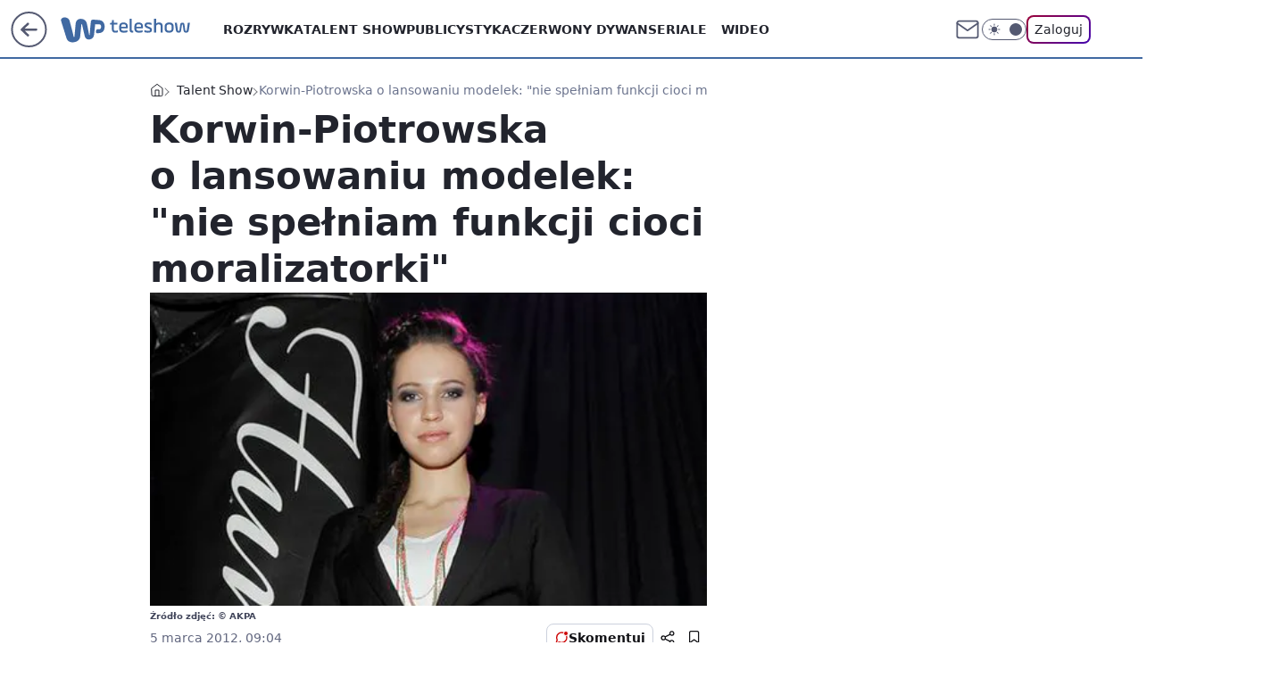

--- FILE ---
content_type: application/javascript
request_url: https://rek.www.wp.pl/gaf.js?rv=2&sn=teleshow&pvid=8a046adc1abb75a6d923&rekids=234688&phtml=teleshow.wp.pl%2Fkorwin-piotrowska-o-lansowaniu-modelek-nie-spelniam-funkcji-cioci-moralizatorki-6021646884098689a&abtest=adtech%7CPRGM-1047%7CA%3Badtech%7CPU-335%7CB%3Badtech%7CPRG-3468%7CB%3Badtech%7CPRGM-1036%7CD%3Badtech%7CFP-76%7CA%3Badtech%7CPRGM-1356%7CA%3Badtech%7CPRGM-1419%7CA%3Badtech%7CPRGM-1589%7CB%3Badtech%7CPRGM-1576%7CB%3Badtech%7CPRGM-1443%7CA%3Badtech%7CPRGM-1421%7CA%3Badtech%7CPRGM-1587%7CD%3Badtech%7CPRGM-1215%7CC&PWA_adbd=0&darkmode=0&highLayout=0&layout=wide&navType=navigate&cdl=0&ctype=article&ciab=IAB1%2CIAB-v3-432%2CIAB1-2&cuct=PK-1667%7CPK-18&cid=6021646884098689&csystem=ncr&cdate=2012-03-05&ccategory=talent_show&REKtagi=honorata_wojtkowska%3Bmichalina_manios%3Bolga_kaczynska%3Btvn%3Bkarolina_korwinpiotrowska%3Btop_model%3Banna_balon%3Bmagda_roman%3Btalent_show%3Bbaza_ludzi%3Bbaza_programow%3Bkaczynska_olga&vw=1280&vh=720&p1=0&spin=kcuesvkz&bcv=2
body_size: 5848
content:
kcuesvkz({"spin":"kcuesvkz","bunch":234688,"context":{"dsa":false,"minor":false,"bidRequestId":"41274f9a-8df1-4f97-bff0-03d1766f4b86","maConfig":{"timestamp":"2026-01-15T08:59:46.335Z"},"dfpConfig":{"timestamp":"2026-01-15T11:58:29.480Z"},"sda":[],"targeting":{"client":{},"server":{},"query":{"PWA_adbd":"0","REKtagi":"honorata_wojtkowska;michalina_manios;olga_kaczynska;tvn;karolina_korwinpiotrowska;top_model;anna_balon;magda_roman;talent_show;baza_ludzi;baza_programow;kaczynska_olga","abtest":"adtech|PRGM-1047|A;adtech|PU-335|B;adtech|PRG-3468|B;adtech|PRGM-1036|D;adtech|FP-76|A;adtech|PRGM-1356|A;adtech|PRGM-1419|A;adtech|PRGM-1589|B;adtech|PRGM-1576|B;adtech|PRGM-1443|A;adtech|PRGM-1421|A;adtech|PRGM-1587|D;adtech|PRGM-1215|C","bcv":"2","ccategory":"talent_show","cdate":"2012-03-05","cdl":"0","ciab":"IAB1,IAB-v3-432,IAB1-2","cid":"6021646884098689","csystem":"ncr","ctype":"article","cuct":"PK-1667|PK-18","darkmode":"0","highLayout":"0","layout":"wide","navType":"navigate","p1":"0","phtml":"teleshow.wp.pl/korwin-piotrowska-o-lansowaniu-modelek-nie-spelniam-funkcji-cioci-moralizatorki-6021646884098689a","pvid":"8a046adc1abb75a6d923","rekids":"234688","rv":"2","sn":"teleshow","spin":"kcuesvkz","vh":"720","vw":"1280"}},"directOnly":0,"geo":{"country":"840","region":"","city":""},"statid":"","mlId":"","rshsd":"12","isRobot":false,"curr":{"EUR":4.2192,"USD":3.6346,"CHF":4.5302,"GBP":4.8692},"rv":"2","status":{"advf":2,"ma":2,"ma_ads-bidder":2,"ma_cpv-bidder":2,"ma_high-cpm-bidder":2}},"slots":{"10":{"delivered":"","campaign":null,"dfpConfig":null},"11":{"delivered":"1","campaign":null,"dfpConfig":{"placement":"/89844762/Desktop_Teleshow.wp.pl_x11_art","roshash":"ADLO","ceil":100,"sizes":[[336,280],[640,280],[300,250]],"namedSizes":["fluid"],"div":"div-gpt-ad-x11-art","targeting":{"DFPHASH":"ADLO","emptygaf":"0"},"gfp":"ADLO"}},"12":{"delivered":"1","campaign":null,"dfpConfig":{"placement":"/89844762/Desktop_Teleshow.wp.pl_x12_art","roshash":"ADLO","ceil":100,"sizes":[[336,280],[640,280],[300,250]],"namedSizes":["fluid"],"div":"div-gpt-ad-x12-art","targeting":{"DFPHASH":"ADLO","emptygaf":"0"},"gfp":"ADLO"}},"13":{"delivered":"1","campaign":null,"dfpConfig":{"placement":"/89844762/Desktop_Teleshow.wp.pl_x13_art","roshash":"ADLO","ceil":100,"sizes":[[336,280],[640,280],[300,250]],"namedSizes":["fluid"],"div":"div-gpt-ad-x13-art","targeting":{"DFPHASH":"ADLO","emptygaf":"0"},"gfp":"ADLO"}},"14":{"delivered":"1","campaign":null,"dfpConfig":{"placement":"/89844762/Desktop_Teleshow.wp.pl_x14_art","roshash":"ADLO","ceil":100,"sizes":[[336,280],[640,280],[300,250]],"namedSizes":["fluid"],"div":"div-gpt-ad-x14-art","targeting":{"DFPHASH":"ADLO","emptygaf":"0"},"gfp":"ADLO"}},"15":{"delivered":"1","campaign":null,"dfpConfig":{"placement":"/89844762/Desktop_Teleshow.wp.pl_x15_art","roshash":"ADLO","ceil":100,"sizes":[[728,90],[970,300],[950,90],[980,120],[980,90],[970,150],[970,90],[970,250],[930,180],[950,200],[750,100],[970,66],[750,200],[960,90],[970,100],[750,300],[970,200],[950,300]],"namedSizes":["fluid"],"div":"div-gpt-ad-x15-art","targeting":{"DFPHASH":"ADLO","emptygaf":"0"},"gfp":"ADLO"}},"16":{"delivered":"1","campaign":null,"dfpConfig":{"placement":"/89844762/Desktop_Teleshow.wp.pl_x16","roshash":"ADLO","ceil":100,"sizes":[[728,90],[970,300],[950,90],[980,120],[980,90],[970,150],[970,90],[970,250],[930,180],[950,200],[750,100],[970,66],[750,200],[960,90],[970,100],[750,300],[970,200],[950,300]],"namedSizes":["fluid"],"div":"div-gpt-ad-x16","targeting":{"DFPHASH":"ADLO","emptygaf":"0"},"gfp":"ADLO"}},"17":{"delivered":"1","campaign":null,"dfpConfig":{"placement":"/89844762/Desktop_Teleshow.wp.pl_x17","roshash":"ADLO","ceil":100,"sizes":[[728,90],[970,300],[950,90],[980,120],[980,90],[970,150],[970,90],[970,250],[930,180],[950,200],[750,100],[970,66],[750,200],[960,90],[970,100],[750,300],[970,200],[950,300]],"namedSizes":["fluid"],"div":"div-gpt-ad-x17","targeting":{"DFPHASH":"ADLO","emptygaf":"0"},"gfp":"ADLO"}},"18":{"delivered":"1","campaign":null,"dfpConfig":{"placement":"/89844762/Desktop_Teleshow.wp.pl_x18","roshash":"ADLO","ceil":100,"sizes":[[728,90],[970,300],[950,90],[980,120],[980,90],[970,150],[970,90],[970,250],[930,180],[950,200],[750,100],[970,66],[750,200],[960,90],[970,100],[750,300],[970,200],[950,300]],"namedSizes":["fluid"],"div":"div-gpt-ad-x18","targeting":{"DFPHASH":"ADLO","emptygaf":"0"},"gfp":"ADLO"}},"19":{"delivered":"1","campaign":null,"dfpConfig":{"placement":"/89844762/Desktop_Teleshow.wp.pl_x19","roshash":"ADLO","ceil":100,"sizes":[[728,90],[970,300],[950,90],[980,120],[980,90],[970,150],[970,90],[970,250],[930,180],[950,200],[750,100],[970,66],[750,200],[960,90],[970,100],[750,300],[970,200],[950,300]],"namedSizes":["fluid"],"div":"div-gpt-ad-x19","targeting":{"DFPHASH":"ADLO","emptygaf":"0"},"gfp":"ADLO"}},"2":{"delivered":"1","campaign":{"id":"188195","capping":"PWAck=27120611\u0026PWAclt=2400\u0026tpl=1","adm":{"bunch":"234688","creations":[{"cbConfig":{"blur":false,"bottomBar":false,"fullPage":false,"message":"Przekierowanie za {{time}} sekund{{y}}","timeout":15000},"height":600,"pixels":["//ad.doubleclick.net/ddm/trackimp/N1731505.4954855HVP_POL/B34864612.437622079;dc_trk_aid=631201252;dc_trk_cid=248547714;ord=1768735387;dc_lat=;dc_rdid=;tag_for_child_directed_treatment=;tfua=;gdpr=${GDPR};gdpr_consent=${GDPR_CONSENT_755};ltd=${LIMITED_ADS};dc_tdv=1?"],"showLabel":false,"src":"https://mamc.wpcdn.pl/188195/1767968757465/1200x600/1200x600/index.html","trackers":{"click":[""],"cview":["//ma.wp.pl/ma.gif?clid=2756484462c54389dac6407e48e5709b\u0026SN=teleshow\u0026pvid=8a046adc1abb75a6d923\u0026action=cvimp\u0026pg=teleshow.wp.pl\u0026par=medium%3Ddisplay%26platform%3D8%26ssp%3Dwp.pl%26tpID%3D1402315%26org_id%3D25%26iabSiteCategories%3D%26is_robot%3D0%26geo%3D840%253B%253B%26device%3DPERSONAL_COMPUTER%26test%3D0%26sn%3Dteleshow%26bidTimestamp%3D1768735387%26hBudgetRate%3DADGLUdg%26ip%3DQ_hYJlsl7Z2Rkj4JZ4Kx7aVkyGfKcD7wxLJiSMm0oEo%26slotSizeWxH%3D1200x600%26billing%3Dcpv%26pricingModel%3DZNtf_LRddutDzSIuWStdT8q_U1AdpKWJq9uR4D_ltcQ%26contentID%3D6021646884098689%26utility%3DwHfXGArgYXUewS0AuMV7LXH_nVshaJmGEg-aXkvLVKMUN-6-FqXk3ezPshehIvJq%26domain%3Dteleshow.wp.pl%26targetDomain%3Dpepco.pl%26cur%3DPLN%26seatID%3D2756484462c54389dac6407e48e5709b%26emission%3D3044619%26isDev%3Dfalse%26rekid%3D234688%26publisherID%3D308%26workfID%3D188195%26seatFee%3DqkaUk82BVvDl-NEZyswUFR3kKB9Z7MYFI0DfK9HcPpk%26client_id%3D50141%26is_adblock%3D0%26bidderID%3D11%26conversionValue%3D0%26bidReqID%3D41274f9a-8df1-4f97-bff0-03d1766f4b86%26inver%3D2%26slotID%3D002%26creationID%3D1469526%26source%3DTG%26ttl%3D1768821787%26pvid%3D8a046adc1abb75a6d923%26order%3D265941%26iabPageCategories%3D%26hBidPrice%3DADGLUdg%26partnerID%3D%26userID%3D__UNKNOWN_TELL_US__%26editedTimestamp%3D1767968859"],"impression":["//ma.wp.pl/ma.gif?clid=2756484462c54389dac6407e48e5709b\u0026SN=teleshow\u0026pvid=8a046adc1abb75a6d923\u0026action=delivery\u0026pg=teleshow.wp.pl\u0026par=medium%3Ddisplay%26platform%3D8%26ssp%3Dwp.pl%26tpID%3D1402315%26org_id%3D25%26iabSiteCategories%3D%26is_robot%3D0%26geo%3D840%253B%253B%26device%3DPERSONAL_COMPUTER%26test%3D0%26sn%3Dteleshow%26bidTimestamp%3D1768735387%26hBudgetRate%3DADGLUdg%26ip%3DQ_hYJlsl7Z2Rkj4JZ4Kx7aVkyGfKcD7wxLJiSMm0oEo%26slotSizeWxH%3D1200x600%26billing%3Dcpv%26pricingModel%3DZNtf_LRddutDzSIuWStdT8q_U1AdpKWJq9uR4D_ltcQ%26contentID%3D6021646884098689%26utility%3DwHfXGArgYXUewS0AuMV7LXH_nVshaJmGEg-aXkvLVKMUN-6-FqXk3ezPshehIvJq%26domain%3Dteleshow.wp.pl%26targetDomain%3Dpepco.pl%26cur%3DPLN%26seatID%3D2756484462c54389dac6407e48e5709b%26emission%3D3044619%26isDev%3Dfalse%26rekid%3D234688%26publisherID%3D308%26workfID%3D188195%26seatFee%3DqkaUk82BVvDl-NEZyswUFR3kKB9Z7MYFI0DfK9HcPpk%26client_id%3D50141%26is_adblock%3D0%26bidderID%3D11%26conversionValue%3D0%26bidReqID%3D41274f9a-8df1-4f97-bff0-03d1766f4b86%26inver%3D2%26slotID%3D002%26creationID%3D1469526%26source%3DTG%26ttl%3D1768821787%26pvid%3D8a046adc1abb75a6d923%26order%3D265941%26iabPageCategories%3D%26hBidPrice%3DADGLUdg%26partnerID%3D%26userID%3D__UNKNOWN_TELL_US__%26editedTimestamp%3D1767968859"],"view":["//ma.wp.pl/ma.gif?clid=2756484462c54389dac6407e48e5709b\u0026SN=teleshow\u0026pvid=8a046adc1abb75a6d923\u0026action=view\u0026pg=teleshow.wp.pl\u0026par=utility%3DwHfXGArgYXUewS0AuMV7LXH_nVshaJmGEg-aXkvLVKMUN-6-FqXk3ezPshehIvJq%26domain%3Dteleshow.wp.pl%26targetDomain%3Dpepco.pl%26cur%3DPLN%26seatID%3D2756484462c54389dac6407e48e5709b%26emission%3D3044619%26isDev%3Dfalse%26rekid%3D234688%26publisherID%3D308%26workfID%3D188195%26seatFee%3DqkaUk82BVvDl-NEZyswUFR3kKB9Z7MYFI0DfK9HcPpk%26client_id%3D50141%26is_adblock%3D0%26bidderID%3D11%26conversionValue%3D0%26bidReqID%3D41274f9a-8df1-4f97-bff0-03d1766f4b86%26inver%3D2%26slotID%3D002%26creationID%3D1469526%26source%3DTG%26ttl%3D1768821787%26pvid%3D8a046adc1abb75a6d923%26order%3D265941%26iabPageCategories%3D%26hBidPrice%3DADGLUdg%26partnerID%3D%26userID%3D__UNKNOWN_TELL_US__%26editedTimestamp%3D1767968859%26medium%3Ddisplay%26platform%3D8%26ssp%3Dwp.pl%26tpID%3D1402315%26org_id%3D25%26iabSiteCategories%3D%26is_robot%3D0%26geo%3D840%253B%253B%26device%3DPERSONAL_COMPUTER%26test%3D0%26sn%3Dteleshow%26bidTimestamp%3D1768735387%26hBudgetRate%3DADGLUdg%26ip%3DQ_hYJlsl7Z2Rkj4JZ4Kx7aVkyGfKcD7wxLJiSMm0oEo%26slotSizeWxH%3D1200x600%26billing%3Dcpv%26pricingModel%3DZNtf_LRddutDzSIuWStdT8q_U1AdpKWJq9uR4D_ltcQ%26contentID%3D6021646884098689"]},"transparentPlaceholder":false,"type":"iframe","url":"https://ad.doubleclick.net/ddm/trackclk/N1731505.4954855HVP_POL/B34864612.437622079;dc_trk_aid=631201252;dc_trk_cid=248547714;dc_lat=;dc_rdid=;tag_for_child_directed_treatment=;tfua=;gdpr=${GDPR};gdpr_consent=${GDPR_CONSENT_755};ltd=${LIMITED_ADS};dc_tdv=1","width":1200}],"redir":"https://ma.wp.pl/redirma?SN=teleshow\u0026pvid=8a046adc1abb75a6d923\u0026par=rekid%3D234688%26inver%3D2%26iabSiteCategories%3D%26geo%3D840%253B%253B%26device%3DPERSONAL_COMPUTER%26ip%3DQ_hYJlsl7Z2Rkj4JZ4Kx7aVkyGfKcD7wxLJiSMm0oEo%26hBidPrice%3DADGLUdg%26workfID%3D188195%26billing%3Dcpv%26pricingModel%3DZNtf_LRddutDzSIuWStdT8q_U1AdpKWJq9uR4D_ltcQ%26seatID%3D2756484462c54389dac6407e48e5709b%26isDev%3Dfalse%26creationID%3D1469526%26medium%3Ddisplay%26contentID%3D6021646884098689%26domain%3Dteleshow.wp.pl%26cur%3DPLN%26slotID%3D002%26pvid%3D8a046adc1abb75a6d923%26order%3D265941%26partnerID%3D%26platform%3D8%26utility%3DwHfXGArgYXUewS0AuMV7LXH_nVshaJmGEg-aXkvLVKMUN-6-FqXk3ezPshehIvJq%26targetDomain%3Dpepco.pl%26emission%3D3044619%26publisherID%3D308%26is_adblock%3D0%26ssp%3Dwp.pl%26sn%3Dteleshow%26bidTimestamp%3D1768735387%26seatFee%3DqkaUk82BVvDl-NEZyswUFR3kKB9Z7MYFI0DfK9HcPpk%26bidReqID%3D41274f9a-8df1-4f97-bff0-03d1766f4b86%26userID%3D__UNKNOWN_TELL_US__%26tpID%3D1402315%26org_id%3D25%26test%3D0%26iabPageCategories%3D%26client_id%3D50141%26source%3DTG%26hBudgetRate%3DADGLUdg%26ttl%3D1768821787%26bidderID%3D11%26conversionValue%3D0%26editedTimestamp%3D1767968859%26is_robot%3D0%26slotSizeWxH%3D1200x600\u0026url=","slot":"2"},"creative":{"Id":"1469526","provider":"ma_cpv-bidder","roshash":"CLTW","height":600,"width":1200,"touchpointId":"1402315","source":{"bidder":"cpv-bidder"}},"sellingModel":{"model":"CPM_INT"}},"dfpConfig":{"placement":"/89844762/Desktop_Teleshow.wp.pl_x02","roshash":"CLTW","ceil":100,"sizes":[[970,300],[970,600],[750,300],[950,300],[980,600],[1920,870],[1200,600],[750,400],[960,640]],"namedSizes":["fluid"],"div":"div-gpt-ad-x02","targeting":{"DFPHASH":"CLTW","emptygaf":"0"},"gfp":"BJMP"}},"24":{"delivered":"","campaign":null,"dfpConfig":null},"25":{"delivered":"1","campaign":null,"dfpConfig":{"placement":"/89844762/Desktop_Teleshow.wp.pl_x25_art","roshash":"ADLO","ceil":100,"sizes":[[336,280],[640,280],[300,250]],"namedSizes":["fluid"],"div":"div-gpt-ad-x25-art","targeting":{"DFPHASH":"ADLO","emptygaf":"0"},"gfp":"ADLO"}},"27":{"delivered":"1","campaign":null,"dfpConfig":{"placement":"/89844762/Desktop_Teleshow.wp.pl_x27_art","roshash":"ADLO","ceil":100,"sizes":[[160,600]],"namedSizes":["fluid"],"div":"div-gpt-ad-x27-art","targeting":{"DFPHASH":"ADLO","emptygaf":"0"},"gfp":"ADLO"}},"28":{"delivered":"","campaign":null,"dfpConfig":null},"29":{"delivered":"","campaign":null,"dfpConfig":null},"3":{"delivered":"1","campaign":null,"dfpConfig":{"placement":"/89844762/Desktop_Teleshow.wp.pl_x03_art","roshash":"ADLO","ceil":100,"sizes":[[728,90],[970,300],[950,90],[980,120],[980,90],[970,150],[970,90],[970,250],[930,180],[950,200],[750,100],[970,66],[750,200],[960,90],[970,100],[750,300],[970,200],[950,300]],"namedSizes":["fluid"],"div":"div-gpt-ad-x03-art","targeting":{"DFPHASH":"ADLO","emptygaf":"0"},"gfp":"ADLO"}},"32":{"delivered":"1","campaign":null,"dfpConfig":{"placement":"/89844762/Desktop_Teleshow.wp.pl_x32_art","roshash":"ADLO","ceil":100,"sizes":[[336,280],[640,280],[300,250]],"namedSizes":["fluid"],"div":"div-gpt-ad-x32-art","targeting":{"DFPHASH":"ADLO","emptygaf":"0"},"gfp":"ADLO"}},"33":{"delivered":"1","campaign":null,"dfpConfig":{"placement":"/89844762/Desktop_Teleshow.wp.pl_x33_art","roshash":"ADLO","ceil":100,"sizes":[[336,280],[640,280],[300,250]],"namedSizes":["fluid"],"div":"div-gpt-ad-x33-art","targeting":{"DFPHASH":"ADLO","emptygaf":"0"},"gfp":"ADLO"}},"34":{"delivered":"1","campaign":null,"dfpConfig":{"placement":"/89844762/Desktop_Teleshow.wp.pl_x34","roshash":"ADLO","ceil":100,"sizes":[[300,250]],"namedSizes":["fluid"],"div":"div-gpt-ad-x34","targeting":{"DFPHASH":"ADLO","emptygaf":"0"},"gfp":"ADLO"}},"35":{"delivered":"1","campaign":null,"dfpConfig":{"placement":"/89844762/Desktop_Teleshow.wp.pl_x35_art","roshash":"ADLO","ceil":100,"sizes":[[300,600],[300,250]],"namedSizes":["fluid"],"div":"div-gpt-ad-x35-art","targeting":{"DFPHASH":"ADLO","emptygaf":"0"},"gfp":"ADLO"}},"36":{"delivered":"1","campaign":null,"dfpConfig":{"placement":"/89844762/Desktop_Teleshow.wp.pl_x36_art","roshash":"ADLO","ceil":100,"sizes":[[300,600],[300,250]],"namedSizes":["fluid"],"div":"div-gpt-ad-x36-art","targeting":{"DFPHASH":"ADLO","emptygaf":"0"},"gfp":"ADLO"}},"37":{"delivered":"1","campaign":null,"dfpConfig":{"placement":"/89844762/Desktop_Teleshow.wp.pl_x37_art","roshash":"ADLO","ceil":100,"sizes":[[300,600],[300,250]],"namedSizes":["fluid"],"div":"div-gpt-ad-x37-art","targeting":{"DFPHASH":"ADLO","emptygaf":"0"},"gfp":"ADLO"}},"40":{"delivered":"1","campaign":null,"dfpConfig":{"placement":"/89844762/Desktop_Teleshow.wp.pl_x40","roshash":"ADLO","ceil":100,"sizes":[[300,250]],"namedSizes":["fluid"],"div":"div-gpt-ad-x40","targeting":{"DFPHASH":"ADLO","emptygaf":"0"},"gfp":"ADLO"}},"5":{"delivered":"1","campaign":null,"dfpConfig":{"placement":"/89844762/Desktop_Teleshow.wp.pl_x05_art","roshash":"ADLO","ceil":100,"sizes":[[336,280],[640,280],[300,250]],"namedSizes":["fluid"],"div":"div-gpt-ad-x05-art","targeting":{"DFPHASH":"ADLO","emptygaf":"0"},"gfp":"ADLO"}},"50":{"delivered":"1","campaign":null,"dfpConfig":{"placement":"/89844762/Desktop_Teleshow.wp.pl_x50_art","roshash":"ADLO","ceil":100,"sizes":[[728,90],[970,300],[950,90],[980,120],[980,90],[970,150],[970,90],[970,250],[930,180],[950,200],[750,100],[970,66],[750,200],[960,90],[970,100],[750,300],[970,200],[950,300]],"namedSizes":["fluid"],"div":"div-gpt-ad-x50-art","targeting":{"DFPHASH":"ADLO","emptygaf":"0"},"gfp":"ADLO"}},"52":{"delivered":"1","campaign":null,"dfpConfig":{"placement":"/89844762/Desktop_Teleshow.wp.pl_x52_art","roshash":"ADLO","ceil":100,"sizes":[[300,250]],"namedSizes":["fluid"],"div":"div-gpt-ad-x52-art","targeting":{"DFPHASH":"ADLO","emptygaf":"0"},"gfp":"ADLO"}},"529":{"delivered":"1","campaign":null,"dfpConfig":{"placement":"/89844762/Desktop_Teleshow.wp.pl_x529","roshash":"ADLO","ceil":100,"sizes":[[300,250]],"namedSizes":["fluid"],"div":"div-gpt-ad-x529","targeting":{"DFPHASH":"ADLO","emptygaf":"0"},"gfp":"ADLO"}},"53":{"delivered":"1","campaign":null,"dfpConfig":{"placement":"/89844762/Desktop_Teleshow.wp.pl_x53_art","roshash":"ADLO","ceil":100,"sizes":[[728,90],[970,300],[950,90],[980,120],[980,90],[970,150],[970,600],[970,90],[970,250],[930,180],[950,200],[750,100],[970,66],[750,200],[960,90],[970,100],[750,300],[970,200],[940,600]],"namedSizes":["fluid"],"div":"div-gpt-ad-x53-art","targeting":{"DFPHASH":"ADLO","emptygaf":"0"},"gfp":"ADLO"}},"531":{"delivered":"1","campaign":null,"dfpConfig":{"placement":"/89844762/Desktop_Teleshow.wp.pl_x531","roshash":"ADLO","ceil":100,"sizes":[[300,250]],"namedSizes":["fluid"],"div":"div-gpt-ad-x531","targeting":{"DFPHASH":"ADLO","emptygaf":"0"},"gfp":"ADLO"}},"541":{"delivered":"1","campaign":{"id":"188333","adm":{"bunch":"234688","creations":[{"height":600,"showLabel":true,"src":"https://mamc.wpcdn.pl/188333/1768292512105/300x600_RABAT.jpg","trackers":{"click":[""],"cview":["//ma.wp.pl/ma.gif?clid=36d4f1d950aab392a9c26b186b340e10\u0026SN=teleshow\u0026pvid=8a046adc1abb75a6d923\u0026action=cvimp\u0026pg=teleshow.wp.pl\u0026par=inver%3D2%26targetDomain%3Dmokosh.pl%26client_id%3D77103%26source%3DTG%26pvid%3D8a046adc1abb75a6d923%26bidderID%3D11%26utility%3DdsI11ipzXs5nk1t0gg05agReHxGo2r1ekLG0WJVhPwX8TuAw04owbs4-roMsZRjY%26seatID%3D36d4f1d950aab392a9c26b186b340e10%26contentID%3D6021646884098689%26slotID%3D541%26pricingModel%3DLTcNuYPvbsawahOJhGpN-kgQVmPF-7Pe42HDsyMT2BA%26sn%3Dteleshow%26hBudgetRate%3DADGLOVY%26userID%3D__UNKNOWN_TELL_US__%26rekid%3D234688%26publisherID%3D308%26ip%3DGUWRdZAZH5aJnoe0Jg8VTA2uEeH8UbED_mZmZlgtOV8%26slotSizeWxH%3D300x600%26cur%3DPLN%26test%3D0%26workfID%3D188333%26seatFee%3D1n4f8ROSzvSB0DBqFnMkHbErPn9KiGsKbcDu5UnQUNs%26tpID%3D1402917%26billing%3Dcpv%26is_adblock%3D0%26bidTimestamp%3D1768735387%26isDev%3Dfalse%26medium%3Ddisplay%26ssp%3Dwp.pl%26emission%3D3044831%26iabSiteCategories%3D%26is_robot%3D0%26partnerID%3D%26conversionValue%3D0%26domain%3Dteleshow.wp.pl%26org_id%3D25%26editedTimestamp%3D1768293220%26iabPageCategories%3D%26ttl%3D1768821787%26geo%3D840%253B%253B%26hBidPrice%3DADGLOVY%26bidReqID%3D41274f9a-8df1-4f97-bff0-03d1766f4b86%26creationID%3D1470420%26order%3D258264%26platform%3D8%26device%3DPERSONAL_COMPUTER"],"impression":["//ma.wp.pl/ma.gif?clid=36d4f1d950aab392a9c26b186b340e10\u0026SN=teleshow\u0026pvid=8a046adc1abb75a6d923\u0026action=delivery\u0026pg=teleshow.wp.pl\u0026par=targetDomain%3Dmokosh.pl%26client_id%3D77103%26source%3DTG%26pvid%3D8a046adc1abb75a6d923%26bidderID%3D11%26utility%3DdsI11ipzXs5nk1t0gg05agReHxGo2r1ekLG0WJVhPwX8TuAw04owbs4-roMsZRjY%26seatID%3D36d4f1d950aab392a9c26b186b340e10%26contentID%3D6021646884098689%26slotID%3D541%26pricingModel%3DLTcNuYPvbsawahOJhGpN-kgQVmPF-7Pe42HDsyMT2BA%26sn%3Dteleshow%26hBudgetRate%3DADGLOVY%26userID%3D__UNKNOWN_TELL_US__%26rekid%3D234688%26publisherID%3D308%26ip%3DGUWRdZAZH5aJnoe0Jg8VTA2uEeH8UbED_mZmZlgtOV8%26slotSizeWxH%3D300x600%26cur%3DPLN%26test%3D0%26workfID%3D188333%26seatFee%3D1n4f8ROSzvSB0DBqFnMkHbErPn9KiGsKbcDu5UnQUNs%26tpID%3D1402917%26billing%3Dcpv%26is_adblock%3D0%26bidTimestamp%3D1768735387%26isDev%3Dfalse%26medium%3Ddisplay%26ssp%3Dwp.pl%26emission%3D3044831%26iabSiteCategories%3D%26is_robot%3D0%26partnerID%3D%26conversionValue%3D0%26domain%3Dteleshow.wp.pl%26org_id%3D25%26editedTimestamp%3D1768293220%26iabPageCategories%3D%26ttl%3D1768821787%26geo%3D840%253B%253B%26hBidPrice%3DADGLOVY%26bidReqID%3D41274f9a-8df1-4f97-bff0-03d1766f4b86%26creationID%3D1470420%26order%3D258264%26platform%3D8%26device%3DPERSONAL_COMPUTER%26inver%3D2"],"view":["//ma.wp.pl/ma.gif?clid=36d4f1d950aab392a9c26b186b340e10\u0026SN=teleshow\u0026pvid=8a046adc1abb75a6d923\u0026action=view\u0026pg=teleshow.wp.pl\u0026par=test%3D0%26workfID%3D188333%26seatFee%3D1n4f8ROSzvSB0DBqFnMkHbErPn9KiGsKbcDu5UnQUNs%26tpID%3D1402917%26billing%3Dcpv%26is_adblock%3D0%26bidTimestamp%3D1768735387%26isDev%3Dfalse%26medium%3Ddisplay%26ssp%3Dwp.pl%26emission%3D3044831%26iabSiteCategories%3D%26is_robot%3D0%26partnerID%3D%26conversionValue%3D0%26domain%3Dteleshow.wp.pl%26org_id%3D25%26editedTimestamp%3D1768293220%26iabPageCategories%3D%26ttl%3D1768821787%26geo%3D840%253B%253B%26hBidPrice%3DADGLOVY%26bidReqID%3D41274f9a-8df1-4f97-bff0-03d1766f4b86%26creationID%3D1470420%26order%3D258264%26platform%3D8%26device%3DPERSONAL_COMPUTER%26inver%3D2%26targetDomain%3Dmokosh.pl%26client_id%3D77103%26source%3DTG%26pvid%3D8a046adc1abb75a6d923%26bidderID%3D11%26utility%3DdsI11ipzXs5nk1t0gg05agReHxGo2r1ekLG0WJVhPwX8TuAw04owbs4-roMsZRjY%26seatID%3D36d4f1d950aab392a9c26b186b340e10%26contentID%3D6021646884098689%26slotID%3D541%26pricingModel%3DLTcNuYPvbsawahOJhGpN-kgQVmPF-7Pe42HDsyMT2BA%26sn%3Dteleshow%26hBudgetRate%3DADGLOVY%26userID%3D__UNKNOWN_TELL_US__%26rekid%3D234688%26publisherID%3D308%26ip%3DGUWRdZAZH5aJnoe0Jg8VTA2uEeH8UbED_mZmZlgtOV8%26slotSizeWxH%3D300x600%26cur%3DPLN"]},"transparentPlaceholder":false,"type":"image","url":"https://mokosh.pl/pl/p/Trzyetapowy-zabieg-stymulujacy-odnowe-skory-Pokrzywa-z-mieta-3x7ml-/921?utm_source=wp.pl\u0026utm_medium=display\u0026utm_campaign=trzy-etapowy","width":300}],"redir":"https://ma.wp.pl/redirma?SN=teleshow\u0026pvid=8a046adc1abb75a6d923\u0026par=sn%3Dteleshow%26is_adblock%3D0%26org_id%3D25%26ttl%3D1768821787%26bidReqID%3D41274f9a-8df1-4f97-bff0-03d1766f4b86%26device%3DPERSONAL_COMPUTER%26targetDomain%3Dmokosh.pl%26tpID%3D1402917%26pricingModel%3DLTcNuYPvbsawahOJhGpN-kgQVmPF-7Pe42HDsyMT2BA%26billing%3Dcpv%26medium%3Ddisplay%26order%3D258264%26source%3DTG%26ip%3DGUWRdZAZH5aJnoe0Jg8VTA2uEeH8UbED_mZmZlgtOV8%26cur%3DPLN%26conversionValue%3D0%26editedTimestamp%3D1768293220%26iabPageCategories%3D%26hBidPrice%3DADGLOVY%26creationID%3D1470420%26userID%3D__UNKNOWN_TELL_US__%26test%3D0%26workfID%3D188333%26seatFee%3D1n4f8ROSzvSB0DBqFnMkHbErPn9KiGsKbcDu5UnQUNs%26domain%3Dteleshow.wp.pl%26utility%3DdsI11ipzXs5nk1t0gg05agReHxGo2r1ekLG0WJVhPwX8TuAw04owbs4-roMsZRjY%26seatID%3D36d4f1d950aab392a9c26b186b340e10%26bidTimestamp%3D1768735387%26emission%3D3044831%26platform%3D8%26inver%3D2%26client_id%3D77103%26slotID%3D541%26publisherID%3D308%26is_robot%3D0%26geo%3D840%253B%253B%26pvid%3D8a046adc1abb75a6d923%26contentID%3D6021646884098689%26hBudgetRate%3DADGLOVY%26slotSizeWxH%3D300x600%26iabSiteCategories%3D%26partnerID%3D%26bidderID%3D11%26rekid%3D234688%26isDev%3Dfalse%26ssp%3Dwp.pl\u0026url=","slot":"541"},"creative":{"Id":"1470420","provider":"ma_cpv-bidder","roshash":"ADGJ","height":600,"width":300,"touchpointId":"1402917","source":{"bidder":"cpv-bidder"}},"sellingModel":{"model":"CPM_INT"}},"dfpConfig":{"placement":"/89844762/Desktop_Teleshow.wp.pl_x541_art","roshash":"ADLO","ceil":100,"sizes":[[300,600],[300,250]],"namedSizes":["fluid"],"div":"div-gpt-ad-x541-art","targeting":{"DFPHASH":"ADLO","emptygaf":"0"},"gfp":"ADLO"}},"59":{"delivered":"1","campaign":null,"dfpConfig":{"placement":"/89844762/Desktop_Teleshow.wp.pl_x59_art","roshash":"ADLO","ceil":100,"sizes":[[300,600],[300,250]],"namedSizes":["fluid"],"div":"div-gpt-ad-x59-art","targeting":{"DFPHASH":"ADLO","emptygaf":"0"},"gfp":"ADLO"}},"6":{"delivered":"","campaign":null,"dfpConfig":null},"61":{"delivered":"1","campaign":null,"dfpConfig":{"placement":"/89844762/Desktop_Teleshow.wp.pl_x61_art","roshash":"ADLO","ceil":100,"sizes":[[336,280],[640,280],[300,250]],"namedSizes":["fluid"],"div":"div-gpt-ad-x61-art","targeting":{"DFPHASH":"ADLO","emptygaf":"0"},"gfp":"ADLO"}},"62":{"delivered":"","campaign":null,"dfpConfig":null},"67":{"delivered":"1","campaign":null,"dfpConfig":{"placement":"/89844762/Desktop_Teleshow.wp.pl_x67_art","roshash":"ADJM","ceil":100,"sizes":[[300,50]],"namedSizes":["fluid"],"div":"div-gpt-ad-x67-art","targeting":{"DFPHASH":"ADJM","emptygaf":"0"},"gfp":"ADJM"}},"7":{"delivered":"","campaign":null,"dfpConfig":null},"70":{"delivered":"1","campaign":null,"dfpConfig":{"placement":"/89844762/Desktop_Teleshow.wp.pl_x70_art","roshash":"ADLO","ceil":100,"sizes":[[728,90],[970,300],[950,90],[980,120],[980,90],[970,150],[970,90],[970,250],[930,180],[950,200],[750,100],[970,66],[750,200],[960,90],[970,100],[750,300],[970,200],[950,300]],"namedSizes":["fluid"],"div":"div-gpt-ad-x70-art","targeting":{"DFPHASH":"ADLO","emptygaf":"0"},"gfp":"ADLO"}},"716":{"delivered":"","campaign":null,"dfpConfig":null},"717":{"delivered":"","campaign":null,"dfpConfig":null},"72":{"delivered":"1","campaign":null,"dfpConfig":{"placement":"/89844762/Desktop_Teleshow.wp.pl_x72_art","roshash":"ADLO","ceil":100,"sizes":[[300,250]],"namedSizes":["fluid"],"div":"div-gpt-ad-x72-art","targeting":{"DFPHASH":"ADLO","emptygaf":"0"},"gfp":"ADLO"}},"79":{"delivered":"1","campaign":null,"dfpConfig":{"placement":"/89844762/Desktop_Teleshow.wp.pl_x79_art","roshash":"ADLO","ceil":100,"sizes":[[300,600],[300,250]],"namedSizes":["fluid"],"div":"div-gpt-ad-x79-art","targeting":{"DFPHASH":"ADLO","emptygaf":"0"},"gfp":"ADLO"}},"8":{"delivered":"","campaign":null,"dfpConfig":null},"80":{"delivered":"1","campaign":null,"dfpConfig":{"placement":"/89844762/Desktop_Teleshow.wp.pl_x80_art","roshash":"ADLO","ceil":100,"sizes":[[1,1]],"namedSizes":["fluid"],"div":"div-gpt-ad-x80-art","isNative":1,"targeting":{"DFPHASH":"ADLO","emptygaf":"0"},"gfp":"ADLO"}},"800":{"delivered":"","campaign":null,"dfpConfig":null},"81":{"delivered":"1","campaign":null,"dfpConfig":{"placement":"/89844762/Desktop_Teleshow.wp.pl_x81_art","roshash":"ADLO","ceil":100,"sizes":[[1,1]],"namedSizes":["fluid"],"div":"div-gpt-ad-x81-art","isNative":1,"targeting":{"DFPHASH":"ADLO","emptygaf":"0"},"gfp":"ADLO"}},"810":{"delivered":"","campaign":null,"dfpConfig":null},"811":{"delivered":"","campaign":null,"dfpConfig":null},"812":{"delivered":"","campaign":null,"dfpConfig":null},"813":{"delivered":"","campaign":null,"dfpConfig":null},"814":{"delivered":"","campaign":null,"dfpConfig":null},"815":{"delivered":"","campaign":null,"dfpConfig":null},"816":{"delivered":"","campaign":null,"dfpConfig":null},"817":{"delivered":"","campaign":null,"dfpConfig":null},"82":{"delivered":"1","campaign":null,"dfpConfig":{"placement":"/89844762/Desktop_Teleshow.wp.pl_x82_art","roshash":"ADLO","ceil":100,"sizes":[[1,1]],"namedSizes":["fluid"],"div":"div-gpt-ad-x82-art","isNative":1,"targeting":{"DFPHASH":"ADLO","emptygaf":"0"},"gfp":"ADLO"}},"83":{"delivered":"1","campaign":null,"dfpConfig":{"placement":"/89844762/Desktop_Teleshow.wp.pl_x83_art","roshash":"ADLO","ceil":100,"sizes":[[1,1]],"namedSizes":["fluid"],"div":"div-gpt-ad-x83-art","isNative":1,"targeting":{"DFPHASH":"ADLO","emptygaf":"0"},"gfp":"ADLO"}},"840":{"delivered":"","campaign":null,"dfpConfig":null},"841":{"delivered":"","campaign":null,"dfpConfig":null},"842":{"delivered":"","campaign":null,"dfpConfig":null},"843":{"delivered":"","campaign":null,"dfpConfig":null},"89":{"delivered":"","campaign":null,"dfpConfig":null},"90":{"lazy":1,"delivered":"1","campaign":{"id":"188277","adm":{"bunch":"234688","creations":[{"height":200,"showLabel":true,"src":"https://mamc.wpcdn.pl/188277/1768218840656/pudelek-wosp-vB-750x200.jpg","trackers":{"click":[""],"cview":["//ma.wp.pl/ma.gif?clid=36d4f1d950aab392a9c26b186b340e10\u0026SN=teleshow\u0026pvid=8a046adc1abb75a6d923\u0026action=cvimp\u0026pg=teleshow.wp.pl\u0026par=platform%3D8%26device%3DPERSONAL_COMPUTER%26contentID%3D6021646884098689%26slotID%3D090%26creationID%3D1470132%26billing%3Dcpv%26iabSiteCategories%3D%26pvid%3D8a046adc1abb75a6d923%26hBudgetRate%3DADGJMPS%26publisherID%3D308%26ip%3DZ1mDW2bycsypqNkPFGlnKQ5VxeiRGIn7BF4wtG2f8nQ%26seatFee%3DFEVhwLKIhx2ayO4bNoKL6vJ9QWEBJPeT8GYymRf6J4k%26medium%3Ddisplay%26cur%3DPLN%26source%3DTG%26pricingModel%3DYHKUgPVN_v_wQtGGqZoLBMmIQr9VVLXMzvGcikwamno%26iabPageCategories%3D%26partnerID%3D%26conversionValue%3D0%26ssp%3Dwp.pl%26userID%3D__UNKNOWN_TELL_US__%26rekid%3D234688%26inver%3D2%26domain%3Dteleshow.wp.pl%26targetDomain%3Dallegro.pl%26ttl%3D1768821787%26slotSizeWxH%3D750x200%26test%3D0%26seatID%3D36d4f1d950aab392a9c26b186b340e10%26client_id%3D38851%26org_id%3D25%26editedTimestamp%3D1768218902%26is_robot%3D0%26bidTimestamp%3D1768735387%26tpID%3D1402616%26emission%3D3044803%26hBidPrice%3DADGJMPS%26bidderID%3D11%26bidReqID%3D41274f9a-8df1-4f97-bff0-03d1766f4b86%26workfID%3D188277%26order%3D266039%26is_adblock%3D0%26sn%3Dteleshow%26geo%3D840%253B%253B%26isDev%3Dfalse%26utility%3Dr2g0fgBaxe6G8OZoflDHjB7na4ZRTbzBqOpWLW-eTr18yxBGk4WlDVV6bm0kmbRX"],"impression":["//ma.wp.pl/ma.gif?clid=36d4f1d950aab392a9c26b186b340e10\u0026SN=teleshow\u0026pvid=8a046adc1abb75a6d923\u0026action=delivery\u0026pg=teleshow.wp.pl\u0026par=utility%3Dr2g0fgBaxe6G8OZoflDHjB7na4ZRTbzBqOpWLW-eTr18yxBGk4WlDVV6bm0kmbRX%26platform%3D8%26device%3DPERSONAL_COMPUTER%26contentID%3D6021646884098689%26slotID%3D090%26creationID%3D1470132%26billing%3Dcpv%26iabSiteCategories%3D%26pvid%3D8a046adc1abb75a6d923%26hBudgetRate%3DADGJMPS%26publisherID%3D308%26ip%3DZ1mDW2bycsypqNkPFGlnKQ5VxeiRGIn7BF4wtG2f8nQ%26seatFee%3DFEVhwLKIhx2ayO4bNoKL6vJ9QWEBJPeT8GYymRf6J4k%26medium%3Ddisplay%26cur%3DPLN%26source%3DTG%26pricingModel%3DYHKUgPVN_v_wQtGGqZoLBMmIQr9VVLXMzvGcikwamno%26iabPageCategories%3D%26partnerID%3D%26conversionValue%3D0%26ssp%3Dwp.pl%26userID%3D__UNKNOWN_TELL_US__%26rekid%3D234688%26inver%3D2%26domain%3Dteleshow.wp.pl%26targetDomain%3Dallegro.pl%26ttl%3D1768821787%26slotSizeWxH%3D750x200%26test%3D0%26seatID%3D36d4f1d950aab392a9c26b186b340e10%26client_id%3D38851%26org_id%3D25%26editedTimestamp%3D1768218902%26is_robot%3D0%26bidTimestamp%3D1768735387%26tpID%3D1402616%26emission%3D3044803%26hBidPrice%3DADGJMPS%26bidderID%3D11%26bidReqID%3D41274f9a-8df1-4f97-bff0-03d1766f4b86%26workfID%3D188277%26order%3D266039%26is_adblock%3D0%26sn%3Dteleshow%26geo%3D840%253B%253B%26isDev%3Dfalse"],"view":["//ma.wp.pl/ma.gif?clid=36d4f1d950aab392a9c26b186b340e10\u0026SN=teleshow\u0026pvid=8a046adc1abb75a6d923\u0026action=view\u0026pg=teleshow.wp.pl\u0026par=hBidPrice%3DADGJMPS%26bidderID%3D11%26bidReqID%3D41274f9a-8df1-4f97-bff0-03d1766f4b86%26workfID%3D188277%26order%3D266039%26is_adblock%3D0%26sn%3Dteleshow%26geo%3D840%253B%253B%26isDev%3Dfalse%26utility%3Dr2g0fgBaxe6G8OZoflDHjB7na4ZRTbzBqOpWLW-eTr18yxBGk4WlDVV6bm0kmbRX%26platform%3D8%26device%3DPERSONAL_COMPUTER%26contentID%3D6021646884098689%26slotID%3D090%26creationID%3D1470132%26billing%3Dcpv%26iabSiteCategories%3D%26pvid%3D8a046adc1abb75a6d923%26hBudgetRate%3DADGJMPS%26publisherID%3D308%26ip%3DZ1mDW2bycsypqNkPFGlnKQ5VxeiRGIn7BF4wtG2f8nQ%26seatFee%3DFEVhwLKIhx2ayO4bNoKL6vJ9QWEBJPeT8GYymRf6J4k%26medium%3Ddisplay%26cur%3DPLN%26source%3DTG%26pricingModel%3DYHKUgPVN_v_wQtGGqZoLBMmIQr9VVLXMzvGcikwamno%26iabPageCategories%3D%26partnerID%3D%26conversionValue%3D0%26ssp%3Dwp.pl%26userID%3D__UNKNOWN_TELL_US__%26rekid%3D234688%26inver%3D2%26domain%3Dteleshow.wp.pl%26targetDomain%3Dallegro.pl%26ttl%3D1768821787%26slotSizeWxH%3D750x200%26test%3D0%26seatID%3D36d4f1d950aab392a9c26b186b340e10%26client_id%3D38851%26org_id%3D25%26editedTimestamp%3D1768218902%26is_robot%3D0%26bidTimestamp%3D1768735387%26tpID%3D1402616%26emission%3D3044803"]},"transparentPlaceholder":false,"type":"image","url":"https://www.pudelek.pl/pudelek-na-wosp-wylicytuj-artykul-o-sobie-na-pudelku-poczuj-sie-jak-rasowy-celebryta-i-podziel-sie-wydarzeniem-z-twojego-zycia-7244027653011648a","width":750}],"redir":"https://ma.wp.pl/redirma?SN=teleshow\u0026pvid=8a046adc1abb75a6d923\u0026par=billing%3Dcpv%26iabSiteCategories%3D%26ttl%3D1768821787%26editedTimestamp%3D1768218902%26is_adblock%3D0%26contentID%3D6021646884098689%26publisherID%3D308%26is_robot%3D0%26workfID%3D188277%26pricingModel%3DYHKUgPVN_v_wQtGGqZoLBMmIQr9VVLXMzvGcikwamno%26partnerID%3D%26inver%3D2%26targetDomain%3Dallegro.pl%26org_id%3D25%26hBudgetRate%3DADGJMPS%26iabPageCategories%3D%26userID%3D__UNKNOWN_TELL_US__%26order%3D266039%26sn%3Dteleshow%26medium%3Ddisplay%26cur%3DPLN%26conversionValue%3D0%26domain%3Dteleshow.wp.pl%26seatID%3D36d4f1d950aab392a9c26b186b340e10%26bidTimestamp%3D1768735387%26tpID%3D1402616%26hBidPrice%3DADGJMPS%26geo%3D840%253B%253B%26platform%3D8%26device%3DPERSONAL_COMPUTER%26slotID%3D090%26bidReqID%3D41274f9a-8df1-4f97-bff0-03d1766f4b86%26slotSizeWxH%3D750x200%26test%3D0%26rekid%3D234688%26pvid%3D8a046adc1abb75a6d923%26ip%3DZ1mDW2bycsypqNkPFGlnKQ5VxeiRGIn7BF4wtG2f8nQ%26seatFee%3DFEVhwLKIhx2ayO4bNoKL6vJ9QWEBJPeT8GYymRf6J4k%26source%3DTG%26client_id%3D38851%26emission%3D3044803%26ssp%3Dwp.pl%26bidderID%3D11%26isDev%3Dfalse%26utility%3Dr2g0fgBaxe6G8OZoflDHjB7na4ZRTbzBqOpWLW-eTr18yxBGk4WlDVV6bm0kmbRX%26creationID%3D1470132\u0026url=","slot":"90"},"creative":{"Id":"1470132","provider":"ma_cpv-bidder","roshash":"ADGJ","height":200,"width":750,"touchpointId":"1402616","source":{"bidder":"cpv-bidder"}},"sellingModel":{"model":"CPM_INT"}},"dfpConfig":{"placement":"/89844762/Desktop_Teleshow.wp.pl_x90_art","roshash":"ADLO","ceil":100,"sizes":[[728,90],[970,300],[950,90],[980,120],[980,90],[970,150],[970,90],[970,250],[930,180],[950,200],[750,100],[970,66],[750,200],[960,90],[970,100],[750,300],[970,200],[950,300]],"namedSizes":["fluid"],"div":"div-gpt-ad-x90-art","targeting":{"DFPHASH":"ADLO","emptygaf":"0"},"gfp":"ADLO"}},"92":{"delivered":"1","campaign":null,"dfpConfig":{"placement":"/89844762/Desktop_Teleshow.wp.pl_x92_art","roshash":"ADLO","ceil":100,"sizes":[[300,250]],"namedSizes":["fluid"],"div":"div-gpt-ad-x92-art","targeting":{"DFPHASH":"ADLO","emptygaf":"0"},"gfp":"ADLO"}},"93":{"delivered":"1","campaign":{"id":"188334","adm":{"bunch":"234688","creations":[{"height":250,"showLabel":true,"src":"https://mamc.wpcdn.pl/188334/1768293280496/300x250_RABAT.jpg","trackers":{"click":[""],"cview":["//ma.wp.pl/ma.gif?clid=36d4f1d950aab392a9c26b186b340e10\u0026SN=teleshow\u0026pvid=8a046adc1abb75a6d923\u0026action=cvimp\u0026pg=teleshow.wp.pl\u0026par=utility%3DIk3acUigL-S8CL1TSR1IFUajTAJ0ztdTar8d4U6DpPfompqQH4kPcQLp9ZXptnY5%26ssp%3Dwp.pl%26slotSizeWxH%3D300x250%26workfID%3D188334%26source%3DTG%26pricingModel%3DQfF1Xjc_3YwF7awkYsp4UbAxyUdj8HpO1lOTz0-UL40%26iabPageCategories%3D%26iabSiteCategories%3D%26creationID%3D1470422%26order%3D258264%26pvid%3D8a046adc1abb75a6d923%26isDev%3Dfalse%26rekid%3D234688%26inver%3D2%26domain%3Dteleshow.wp.pl%26test%3D0%26tpID%3D1402919%26sn%3Dteleshow%26is_robot%3D0%26device%3DPERSONAL_COMPUTER%26ip%3DTPbNOBJ0QSpM4uFc1bfT18F7tC4mbsUAZBZ3Qp0JuFE%26targetDomain%3Dmokosh.pl%26cur%3DPLN%26seatFee%3Drej25i5CgXhTyfDAGJ3mtQx6MUt_hMbjipFf7aTdwSo%26emission%3D3044832%26ttl%3D1768821787%26hBidPrice%3DADGKQYc%26platform%3D8%26conversionValue%3D0%26userID%3D__UNKNOWN_TELL_US__%26is_adblock%3D0%26geo%3D840%253B%253B%26hBudgetRate%3DADGKQYc%26partnerID%3D%26bidderID%3D11%26medium%3Ddisplay%26bidReqID%3D41274f9a-8df1-4f97-bff0-03d1766f4b86%26seatID%3D36d4f1d950aab392a9c26b186b340e10%26billing%3Dcpv%26bidTimestamp%3D1768735387%26contentID%3D6021646884098689%26publisherID%3D308%26slotID%3D093%26client_id%3D77103%26org_id%3D25%26editedTimestamp%3D1768293293"],"impression":["//ma.wp.pl/ma.gif?clid=36d4f1d950aab392a9c26b186b340e10\u0026SN=teleshow\u0026pvid=8a046adc1abb75a6d923\u0026action=delivery\u0026pg=teleshow.wp.pl\u0026par=editedTimestamp%3D1768293293%26utility%3DIk3acUigL-S8CL1TSR1IFUajTAJ0ztdTar8d4U6DpPfompqQH4kPcQLp9ZXptnY5%26ssp%3Dwp.pl%26slotSizeWxH%3D300x250%26workfID%3D188334%26source%3DTG%26pricingModel%3DQfF1Xjc_3YwF7awkYsp4UbAxyUdj8HpO1lOTz0-UL40%26iabPageCategories%3D%26iabSiteCategories%3D%26creationID%3D1470422%26order%3D258264%26pvid%3D8a046adc1abb75a6d923%26isDev%3Dfalse%26rekid%3D234688%26inver%3D2%26domain%3Dteleshow.wp.pl%26test%3D0%26tpID%3D1402919%26sn%3Dteleshow%26is_robot%3D0%26device%3DPERSONAL_COMPUTER%26ip%3DTPbNOBJ0QSpM4uFc1bfT18F7tC4mbsUAZBZ3Qp0JuFE%26targetDomain%3Dmokosh.pl%26cur%3DPLN%26seatFee%3Drej25i5CgXhTyfDAGJ3mtQx6MUt_hMbjipFf7aTdwSo%26emission%3D3044832%26ttl%3D1768821787%26hBidPrice%3DADGKQYc%26platform%3D8%26conversionValue%3D0%26userID%3D__UNKNOWN_TELL_US__%26is_adblock%3D0%26geo%3D840%253B%253B%26hBudgetRate%3DADGKQYc%26partnerID%3D%26bidderID%3D11%26medium%3Ddisplay%26bidReqID%3D41274f9a-8df1-4f97-bff0-03d1766f4b86%26seatID%3D36d4f1d950aab392a9c26b186b340e10%26billing%3Dcpv%26bidTimestamp%3D1768735387%26contentID%3D6021646884098689%26publisherID%3D308%26slotID%3D093%26client_id%3D77103%26org_id%3D25"],"view":["//ma.wp.pl/ma.gif?clid=36d4f1d950aab392a9c26b186b340e10\u0026SN=teleshow\u0026pvid=8a046adc1abb75a6d923\u0026action=view\u0026pg=teleshow.wp.pl\u0026par=device%3DPERSONAL_COMPUTER%26ip%3DTPbNOBJ0QSpM4uFc1bfT18F7tC4mbsUAZBZ3Qp0JuFE%26targetDomain%3Dmokosh.pl%26cur%3DPLN%26seatFee%3Drej25i5CgXhTyfDAGJ3mtQx6MUt_hMbjipFf7aTdwSo%26emission%3D3044832%26ttl%3D1768821787%26hBidPrice%3DADGKQYc%26platform%3D8%26conversionValue%3D0%26userID%3D__UNKNOWN_TELL_US__%26is_adblock%3D0%26geo%3D840%253B%253B%26hBudgetRate%3DADGKQYc%26partnerID%3D%26bidderID%3D11%26medium%3Ddisplay%26bidReqID%3D41274f9a-8df1-4f97-bff0-03d1766f4b86%26seatID%3D36d4f1d950aab392a9c26b186b340e10%26billing%3Dcpv%26bidTimestamp%3D1768735387%26contentID%3D6021646884098689%26publisherID%3D308%26slotID%3D093%26client_id%3D77103%26org_id%3D25%26editedTimestamp%3D1768293293%26utility%3DIk3acUigL-S8CL1TSR1IFUajTAJ0ztdTar8d4U6DpPfompqQH4kPcQLp9ZXptnY5%26ssp%3Dwp.pl%26slotSizeWxH%3D300x250%26workfID%3D188334%26source%3DTG%26pricingModel%3DQfF1Xjc_3YwF7awkYsp4UbAxyUdj8HpO1lOTz0-UL40%26iabPageCategories%3D%26iabSiteCategories%3D%26creationID%3D1470422%26order%3D258264%26pvid%3D8a046adc1abb75a6d923%26isDev%3Dfalse%26rekid%3D234688%26inver%3D2%26domain%3Dteleshow.wp.pl%26test%3D0%26tpID%3D1402919%26sn%3Dteleshow%26is_robot%3D0"]},"transparentPlaceholder":false,"type":"image","url":"https://mokosh.pl/pl/p/Trzyetapowy-zabieg-stymulujacy-odnowe-skory-Pokrzywa-z-mieta-3x7ml-/921?utm_source=wp.pl\u0026utm_medium=display\u0026utm_campaign=trzy-etapowy","width":300}],"redir":"https://ma.wp.pl/redirma?SN=teleshow\u0026pvid=8a046adc1abb75a6d923\u0026par=client_id%3D77103%26emission%3D3044832%26ttl%3D1768821787%26is_adblock%3D0%26pricingModel%3DQfF1Xjc_3YwF7awkYsp4UbAxyUdj8HpO1lOTz0-UL40%26pvid%3D8a046adc1abb75a6d923%26rekid%3D234688%26inver%3D2%26bidderID%3D11%26publisherID%3D308%26utility%3DIk3acUigL-S8CL1TSR1IFUajTAJ0ztdTar8d4U6DpPfompqQH4kPcQLp9ZXptnY5%26billing%3Dcpv%26iabSiteCategories%3D%26order%3D258264%26test%3D0%26tpID%3D1402919%26is_robot%3D0%26ip%3DTPbNOBJ0QSpM4uFc1bfT18F7tC4mbsUAZBZ3Qp0JuFE%26cur%3DPLN%26medium%3Ddisplay%26slotID%3D093%26workfID%3D188334%26source%3DTG%26creationID%3D1470422%26sn%3Dteleshow%26conversionValue%3D0%26geo%3D840%253B%253B%26ssp%3Dwp.pl%26slotSizeWxH%3D300x250%26iabPageCategories%3D%26userID%3D__UNKNOWN_TELL_US__%26seatID%3D36d4f1d950aab392a9c26b186b340e10%26editedTimestamp%3D1768293293%26targetDomain%3Dmokosh.pl%26seatFee%3Drej25i5CgXhTyfDAGJ3mtQx6MUt_hMbjipFf7aTdwSo%26hBidPrice%3DADGKQYc%26platform%3D8%26bidReqID%3D41274f9a-8df1-4f97-bff0-03d1766f4b86%26contentID%3D6021646884098689%26org_id%3D25%26isDev%3Dfalse%26domain%3Dteleshow.wp.pl%26device%3DPERSONAL_COMPUTER%26hBudgetRate%3DADGKQYc%26partnerID%3D%26bidTimestamp%3D1768735387\u0026url=","slot":"93"},"creative":{"Id":"1470422","provider":"ma_cpv-bidder","roshash":"ADGJ","height":250,"width":300,"touchpointId":"1402919","source":{"bidder":"cpv-bidder"}},"sellingModel":{"model":"CPM_INT"}},"dfpConfig":{"placement":"/89844762/Desktop_Teleshow.wp.pl_x93_art","roshash":"ADLO","ceil":100,"sizes":[[300,600],[300,250]],"namedSizes":["fluid"],"div":"div-gpt-ad-x93-art","targeting":{"DFPHASH":"ADLO","emptygaf":"0"},"gfp":"ADLO"}},"94":{"delivered":"1","campaign":null,"dfpConfig":{"placement":"/89844762/Desktop_Teleshow.wp.pl_x94_art","roshash":"ADLO","ceil":100,"sizes":[[300,600],[300,250]],"namedSizes":["fluid"],"div":"div-gpt-ad-x94-art","targeting":{"DFPHASH":"ADLO","emptygaf":"0"},"gfp":"ADLO"}},"95":{"delivered":"1","campaign":null,"dfpConfig":{"placement":"/89844762/Desktop_Teleshow.wp.pl_x95_art","roshash":"ADLO","ceil":100,"sizes":[[300,600],[300,250]],"namedSizes":["fluid"],"div":"div-gpt-ad-x95-art","targeting":{"DFPHASH":"ADLO","emptygaf":"0"},"gfp":"ADLO"}},"99":{"delivered":"1","campaign":null,"dfpConfig":{"placement":"/89844762/Desktop_Teleshow.wp.pl_x99_art","roshash":"ADLO","ceil":100,"sizes":[[300,600],[300,250]],"namedSizes":["fluid"],"div":"div-gpt-ad-x99-art","targeting":{"DFPHASH":"ADLO","emptygaf":"0"},"gfp":"ADLO"}}},"bdd":{}});